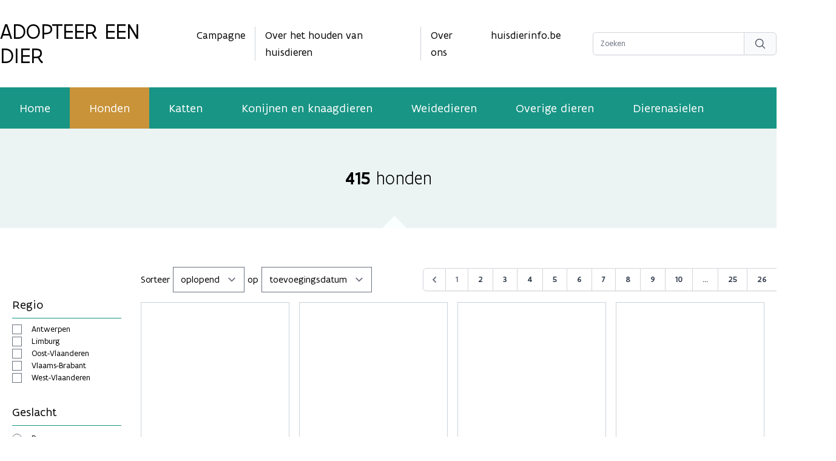

--- FILE ---
content_type: text/html; charset=utf-8
request_url: https://www.adopteereendier.be/honden?breed=pinscher%2Cpoedel%2Cbouviervlaamse-koehond%2Cmaltezer&page=1
body_size: 10202
content:
<!DOCTYPE html>
<html lang="nl">
    <head>
        <meta charset="utf-8">
        <meta name="viewport" content="width=device-width, initial-scale=1">

        <!-- Google Tag Manager -->
        <script>(function(w,d,s,l,i){w[l]=w[l]||[];w[l].push({'gtm.start':
            new Date().getTime(),event:'gtm.js'});var f=d.getElementsByTagName(s)[0],
        j=d.createElement(s),dl=l!='dataLayer'?'&l='+l:'';j.async=true;j.src=
        'https://www.googletagmanager.com/gtm.js?id='+i+dl;f.parentNode.insertBefore(j,f);
        })(window,document,'script','dataLayer','GTM-NP2X78R');</script>
        <!-- End Google Tag Manager -->

                    <meta name="robots" content="max-snippet:-1,max-image-preview:large,max-video-preview:-1">
<link rel="canonical" href="https://www.adopteereendier.be/honden">

<title>Honden - adopteereendier.be</title>
<meta property="og:title" content="Honden - adopteereendier.be">
<meta property="og:locale" content="nl">
<meta property="og:url" content="https://www.adopteereendier.be/honden">
<meta property="og:site_name" content="Adopteer een dier">
<meta property="og:type" content="website">
<meta name="twitter:card" content="summary">
<meta name="twitter:title" content="Honden - adopteereendier.be">

        
        <base href="https://www.adopteereendier.be">



        <link rel="stylesheet" href="/css/app.css">
        <script src="/js/app.js" defer></script>

        <link rel="stylesheet" href="assets/plugins/venobox/css/venobox.min.css" type="text/css" media="screen" />

        
        <!-- Livewire Styles --><style >[wire\:loading][wire\:loading], [wire\:loading\.delay][wire\:loading\.delay], [wire\:loading\.inline-block][wire\:loading\.inline-block], [wire\:loading\.inline][wire\:loading\.inline], [wire\:loading\.block][wire\:loading\.block], [wire\:loading\.flex][wire\:loading\.flex], [wire\:loading\.table][wire\:loading\.table], [wire\:loading\.grid][wire\:loading\.grid], [wire\:loading\.inline-flex][wire\:loading\.inline-flex] {display: none;}[wire\:loading\.delay\.none][wire\:loading\.delay\.none], [wire\:loading\.delay\.shortest][wire\:loading\.delay\.shortest], [wire\:loading\.delay\.shorter][wire\:loading\.delay\.shorter], [wire\:loading\.delay\.short][wire\:loading\.delay\.short], [wire\:loading\.delay\.default][wire\:loading\.delay\.default], [wire\:loading\.delay\.long][wire\:loading\.delay\.long], [wire\:loading\.delay\.longer][wire\:loading\.delay\.longer], [wire\:loading\.delay\.longest][wire\:loading\.delay\.longest] {display: none;}[wire\:offline][wire\:offline] {display: none;}[wire\:dirty]:not(textarea):not(input):not(select) {display: none;}:root {--livewire-progress-bar-color: #2299dd;}[x-cloak] {display: none !important;}[wire\:cloak] {display: none !important;}dialog#livewire-error::backdrop {background-color: rgba(0, 0, 0, .6);}</style>
    </head>
    <body class="font-flanders text-base flex flex-col min-h-screen" x-data="{ isSideMenuOpen: false }" x-on:contactsent.window="isSideMenuOpen = false">
        <!-- Google Tag Manager (noscript) -->
        <noscript><iframe src="https://www.googletagmanager.com/ns.html?id=GTM-NP2X78R"
            height="0" width="0" style="display:none;visibility:hidden"></iframe></noscript>
        <!-- End Google Tag Manager (noscript) -->

        <script src="https://prod.widgets.burgerprofiel.vlaanderen.be/api/v1/widget/6847b04e-8bd1-4ab5-bab1-486946f47515/embed"></script>
        <script src="https://prod.widgets.burgerprofiel.vlaanderen.be/api/v1/node_modules/@govflanders/vl-widget-polyfill/dist/index.js"></script>

                <header>
            <div class="container hidden xl:block">
                <div class="grid items-center grid-cols-4 gap-4 py-8">
                    <div>
                        <a href="https://www.adopteereendier.be">
                            <h1 class="text-4xl uppercase">Adopteer een dier</h1>
                        </a>
                    </div>
                    <div class="col-span-2">
                        <div class="flex flex-row justify-center text-lg">
                            <div class="pr-4 mr-4 border-r border-color5">
                                <a href="https://www.adopteereendier.be/campagne" class="transition duration-200 hover:text-color2">
                                    Campagne
                                </a>
                            </div>
                            <div class="pr-4 mr-4 border-r border-color5">
                                <a href="https://www.adopteereendier.be/over-houden-huisdieren" class="transition duration-200 hover:text-color2">
                                    Over het houden van huisdieren
                                </a>
                            </div>
                            <div class="pr-4 mr-4">
                                <a href="https://www.adopteereendier.be/over-ons" class="transition duration-200 hover:text-color2">
                                    Over ons
                                </a>
                            </div>
                            <div class="pr-4 mr-4">
                                <a href="https://www.huisdierinfo.be" target="_blank" class="transition duration-200 hover:text-color2">
                                    huisdierinfo.be
                                </a>
                            </div>


                        </div>
                    </div>
                    <div class="flex justify-end">
                        <form action="https://www.adopteereendier.be/zoeken" method="get">
                            <div class="flex rounded-md shadow-sm">
                                <input type="text" class="block w-[250px] border-gray-300 rounded-none rounded-l-md focus:border-indigo-500 focus:ring-indigo-500 sm:text-sm" name="search" placeholder="Zoeken">
                                <button type="submit" class="relative inline-flex items-center px-4 py-2 -ml-px space-x-2 text-sm font-medium text-gray-700 border border-gray-300 rounded-r-md bg-gray-50 hover:bg-gray-100 focus:border-indigo-500 focus:outline-none focus:ring-1 focus:ring-indigo-500">
                                  <!-- Heroicon name: mini/bars-arrow-up -->
                                  <svg xmlns="http://www.w3.org/2000/svg" fill="none" viewBox="0 0 24 24" stroke-width="1.5" stroke="currentColor" class="w-5 h-5">
                                    <path stroke-linecap="round" stroke-linejoin="round" d="M21 21l-5.197-5.197m0 0A7.5 7.5 0 105.196 5.196a7.5 7.5 0 0010.607 10.607z" />
                                  </svg>
                                </button>
                              </div>
                        </form>
                    </div>
                </div>
            </div>

            <nav class="hidden xl:block bg-color1">
                <div class="container flex text-xl text-white">
                    <a href="https://www.adopteereendier.be" class=" transition duration-200 hover:bg-white/20">
                        <div class="px-8 py-5">
                            Home
                        </div>
                    </a>
                                            <a href="https://www.adopteereendier.be/honden" class=" bg-color2">
                            <div class="px-8 py-5">
                                Honden
                            </div>
                        </a>
                    
                                            <a href="https://www.adopteereendier.be/katten" class=" transition duration-200 hover:bg-white/20">
                            <div class="px-8 py-5">
                                Katten
                            </div>
                        </a>
                    
                                            <a href="https://www.adopteereendier.be/konijnen-en-knaagdieren" class=" transition duration-200 hover:bg-white/20">
                            <div class="px-8 py-5">
                                Konijnen en knaagdieren
                            </div>
                        </a>
                    
                                            <a href="https://www.adopteereendier.be/weidedieren" class=" transition duration-200 hover:bg-white/20">
                            <div class="px-8 py-5">
                                Weidedieren
                            </div>
                        </a>
                    
                                            <a href="https://www.adopteereendier.be/overigedieren" class=" transition duration-200 hover:bg-white/20">
                            <div class="px-8 py-5">
                                Overige dieren
                            </div>
                        </a>
                    
                    <a href="https://www.adopteereendier.be/dierenasielen" class=" transition duration-200 hover:bg-white/20">
                        <div class="px-8 py-5">
                            Dierenasielen
                        </div>
                    </a>
                </div>
            </nav>

            <div class="xl:hidden bg-color1" x-data="{mobile: false}">
                <div class="grid items-center grid-cols-3 gap-2 p-5 text-white">
                    <div class="col-span-2 font-medium uppercase">
                        <a href="/">
                            Adopteer een dier
                        </a>
                    </div>
                    <div class="flex justify-end">
                        <button @click="mobile = !mobile">
                            <svg xmlns="http://www.w3.org/2000/svg" class="w-8 h-8" fill="none" viewBox="0 0 24 24" stroke="currentColor">
                                <path stroke-linecap="round" stroke-linejoin="round" stroke-width="2" d="M4 6h16M4 12h16M4 18h16" />
                            </svg>
                        </button>
                    </div>
                </div>

                <div class="pb-4 text-center text-white" x-cloak x-show="mobile">
                    <a class="block py-1" href="https://www.adopteereendier.be">
                        <div>
                            Home
                        </div>
                    </a>
                                            <a class="block py-1" href="https://www.adopteereendier.be/honden">
                            <div>
                                Honden
                            </div>
                        </a>
                    
                                            <a class="block py-1" href="https://www.adopteereendier.be/katten">
                            <div>
                                Katten
                            </div>
                        </a>
                    
                                            <a class="block py-1" href="https://www.adopteereendier.be/konijnen-en-knaagdieren">
                            <div>
                                Konijnen en knaagdieren
                            </div>
                        </a>
                    
                                            <a class="block py-1" href="https://www.adopteereendier.be/weidedieren">
                            <div>
                                Weidedieren
                            </div>
                        </a>
                    
                                            <a class="block py-1" href="https://www.adopteereendier.be/overigedieren">
                            <div>
                                Overige dieren
                            </div>
                        </a>
                    
                    <a class="block py-1" href="https://www.adopteereendier.be/dierenasielen">
                        <div>
                            Dierenasielen
                        </div>
                    </a>
                </div>

            </div>

        </header>

            <div wire:snapshot="{&quot;data&quot;:{&quot;type&quot;:&quot;honden&quot;,&quot;regios&quot;:[[&quot;Antwerpen&quot;,&quot;Limburg&quot;,&quot;Oost-Vlaanderen&quot;,&quot;Vlaams-Brabant&quot;,&quot;West-Vlaanderen&quot;],{&quot;s&quot;:&quot;arr&quot;}],&quot;breeds&quot;:[[&quot;Alaskan Malamute &quot;,&quot;American Pit Bull Terrier&quot;,&quot;American bully&quot;,&quot;Amerikaanse Akita &quot;,&quot;Amerikaanse Staffordshire Terrier&quot;,&quot;Anatolische Herdershond&quot;,&quot;Argentijnse Dog&quot;,&quot;Australian Stumpy Tail Cattle Dog&quot;,&quot;Australische Herdershond&quot;,&quot;Australische Veedrijvershond&quot;,&quot;Beagle&quot;,&quot;Beauceron&quot;,&quot;Border Collie&quot;,&quot;Bull Terrier&quot;,&quot;Bulldog&quot;,&quot;Canary Islands Mastiff&quot;,&quot;Cane Corso Italiano&quot;,&quot;Cavalier King Charles Spaniel&quot;,&quot;Chihuahua &quot;,&quot;Chineses Naakthond\/Kuifhond&quot;,&quot;Chow Chow&quot;,&quot;Dobermann&quot;,&quot;Duitse Herdershond&quot;,&quot;Dwergpinscher&quot;,&quot;Engelse Bulldog&quot;,&quot;Engelse Cocker Spaniel&quot;,&quot;Engelse Pointer&quot;,&quot;Fox Terrier&quot;,&quot;Franse Bulldog&quot;,&quot;Golden Retriever&quot;,&quot;Hollandse Herdershond&quot;,&quot;Jack Russell Terrier&quot;,&quot;Japanse Akita&quot;,&quot;Keeshond \/Duitse spits&quot;,&quot;Komondor&quot;,&quot;Kruising&quot;,&quot;Labrador Retriever&quot;,&quot;Maltezer&quot;,&quot;Mechelse Herder&quot;,&quot;Pekingees&quot;,&quot;Podengo Portugues&quot;,&quot;Poedel &quot;,&quot;Rottweiler&quot;,&quot;Shar Pei&quot;,&quot;Shiba&quot;,&quot;Shih Tzu&quot;,&quot;Siberische Husky&quot;,&quot;Spaanse Mastiff&quot;,&quot;Spaanse Waterhond &quot;,&quot;Spaanse Windhond &quot;,&quot;Staffordshire Bull Terrier&quot;,&quot;Teckel&quot;,&quot;Tsjechoslowaakse Wolfhond&quot;,&quot;Vizsla &quot;,&quot;Weimaraner&quot;,&quot;Yorkshire Terrier&quot;,&quot;Zwitserse Witte Herder&quot;],{&quot;s&quot;:&quot;arr&quot;}],&quot;dierType&quot;:&quot;hond&quot;,&quot;title&quot;:&quot;honden&quot;,&quot;filters&quot;:[{&quot;hond_kinderen_kleiner_dan_zes&quot;:&quot;0&quot;,&quot;hond_kinderen_kleiner_dan_veertien&quot;:&quot;0&quot;,&quot;hond_gecastreerd&quot;:&quot;1&quot;,&quot;hond_toegang_tot_tuin&quot;:&quot;1&quot;,&quot;hond_zindelijk&quot;:&quot;1&quot;,&quot;hond_kan_vervoerd_worden_in_auto&quot;:&quot;1&quot;,&quot;hond_kan_met_andere_honden&quot;:&quot;0&quot;,&quot;hond_kan_met_andere_katten&quot;:&quot;0&quot;,&quot;hond_kan_met_andere_diersoorten&quot;:&quot;0&quot;,&quot;hond_kan_alleen_thuisblijven&quot;:&quot;1&quot;,&quot;hond_basiscommandos&quot;:&quot;0&quot;,&quot;hond_ervaring_vereist&quot;:&quot;1&quot;,&quot;hond_formaat&quot;:&quot;middel&quot;},{&quot;s&quot;:&quot;arr&quot;}],&quot;filter_geslacht&quot;:&quot;alles&quot;,&quot;filter_ras&quot;:&quot;&quot;,&quot;filter_formaat&quot;:[[],{&quot;s&quot;:&quot;arr&quot;}],&quot;filter_regio&quot;:[[],{&quot;s&quot;:&quot;arr&quot;}],&quot;filter_tuin&quot;:[[],{&quot;s&quot;:&quot;arr&quot;}],&quot;filter_gedraganderedieren&quot;:[[],{&quot;s&quot;:&quot;arr&quot;}],&quot;filter_gedragkinderen&quot;:[[],{&quot;s&quot;:&quot;arr&quot;}],&quot;filter_eigenschappen&quot;:[[],{&quot;s&quot;:&quot;arr&quot;}],&quot;filter_minAge&quot;:0,&quot;minage&quot;:0,&quot;maxage&quot;:15,&quot;filter_maxAge&quot;:15,&quot;sortorder&quot;:&quot;desc&quot;,&quot;sorttype&quot;:&quot;toevoegingsdatum&quot;,&quot;pagefilters&quot;:null,&quot;total&quot;:415,&quot;url&quot;:&quot;https:\/\/www.adopteereendier.be\/honden?breed=pinscher%2Cpoedel%2Cbouviervlaamse-koehond%2Cmaltezer&amp;page=1&quot;,&quot;paginators&quot;:[{&quot;page&quot;:1},{&quot;s&quot;:&quot;arr&quot;}]},&quot;memo&quot;:{&quot;id&quot;:&quot;9vvO9LgwwYqlHkK6fzMW&quot;,&quot;name&quot;:&quot;doglisting&quot;,&quot;path&quot;:&quot;honden&quot;,&quot;method&quot;:&quot;GET&quot;,&quot;release&quot;:&quot;a-a-a&quot;,&quot;children&quot;:[],&quot;scripts&quot;:[],&quot;assets&quot;:[],&quot;errors&quot;:[],&quot;locale&quot;:&quot;nl&quot;},&quot;checksum&quot;:&quot;59e3ed7e1a799b8738234eb2c07560309823e5132d9e958c287ed8ad3260de92&quot;}" wire:effects="{&quot;url&quot;:{&quot;filter_geslacht&quot;:{&quot;as&quot;:&quot;geslacht&quot;,&quot;use&quot;:&quot;replace&quot;,&quot;alwaysShow&quot;:false,&quot;except&quot;:null},&quot;filter_ras&quot;:{&quot;as&quot;:&quot;ras&quot;,&quot;use&quot;:&quot;replace&quot;,&quot;alwaysShow&quot;:false,&quot;except&quot;:null},&quot;filter_minAge&quot;:{&quot;as&quot;:&quot;leeftijd_min&quot;,&quot;use&quot;:&quot;replace&quot;,&quot;alwaysShow&quot;:false,&quot;except&quot;:null},&quot;filter_maxAge&quot;:{&quot;as&quot;:&quot;leeftijd_max&quot;,&quot;use&quot;:&quot;replace&quot;,&quot;alwaysShow&quot;:false,&quot;except&quot;:null},&quot;paginators.page&quot;:{&quot;as&quot;:&quot;page&quot;,&quot;use&quot;:&quot;push&quot;,&quot;alwaysShow&quot;:false,&quot;except&quot;:null}}}" wire:id="9vvO9LgwwYqlHkK6fzMW">
    <div class="relative bg-color9">
        <div class="
            flex items-center justify-center py-16 text-3xl font-light
            after:absolute after:bottom-0 after:left-1/2 after:-ml-[10px] after:w-0 after:h-0 after:border-b-[20px] after:border-b-[#faffff] after:border-l-[20px] after:border-l-solid after:border-l-transparent after:border-r-[20px] after:border-r-solid after:border-r-transparent
        ">
            <span class="mr-2 font-medium">415</span> honden
        </div>
    </div>

    <div class="px-5 py-8 xl:py-16" x-data="{filters: true}">
        <button class="w-full py-2 mb-4 text-white xl:hidden bg-color2"  @click="filters = !filters">
            <div class="flex flex-row items-center justify-center">
                <div>
                    <svg xmlns="http://www.w3.org/2000/svg" fill="none" viewBox="0 0 24 24" stroke-width="1.5" stroke="currentColor" class="w-6 h-6 mr-4">
                        <path stroke-linecap="round" stroke-linejoin="round" d="M10.5 6h9.75M10.5 6a1.5 1.5 0 11-3 0m3 0a1.5 1.5 0 10-3 0M3.75 6H7.5m3 12h9.75m-9.75 0a1.5 1.5 0 01-3 0m3 0a1.5 1.5 0 00-3 0m-3.75 0H7.5m9-6h3.75m-3.75 0a1.5 1.5 0 01-3 0m3 0a1.5 1.5 0 00-3 0m-9.75 0h9.75" />
                    </svg>
                </div>
                <div>
                    Toon filters
                </div>
            </div>
        </button>
        <div class="grid grid-cols-1 xl:gap-8 xl:grid-cols-6">
            <div x-show="filters" class="hidden xl:block" :class="{ 'hidden': ! filters }">
                
                <h2 class="pb-2 mb-2 text-xl text-black border-b xl:mt-12 border-color1">Regio</h2>
                <div class="flex flex-col justify-center">
                    <!--[if BLOCK]><![endif]-->                        <!--[if BLOCK]><![endif]-->                            <div class="flex items-center">
                                <input type="checkbox" class="mr-4" wire:model.live="filter_regio" id="regioantwerpen" value="Antwerpen"><label for="regioantwerpen" class="text-sm">Antwerpen</label>
                            </div>
                        <!--[if ENDBLOCK]><![endif]-->                                            <!--[if BLOCK]><![endif]-->                            <div class="flex items-center">
                                <input type="checkbox" class="mr-4" wire:model.live="filter_regio" id="regiolimburg" value="Limburg"><label for="regiolimburg" class="text-sm">Limburg</label>
                            </div>
                        <!--[if ENDBLOCK]><![endif]-->                                            <!--[if BLOCK]><![endif]-->                            <div class="flex items-center">
                                <input type="checkbox" class="mr-4" wire:model.live="filter_regio" id="regiooost-vlaanderen" value="Oost-Vlaanderen"><label for="regiooost-vlaanderen" class="text-sm">Oost-Vlaanderen</label>
                            </div>
                        <!--[if ENDBLOCK]><![endif]-->                                            <!--[if BLOCK]><![endif]-->                            <div class="flex items-center">
                                <input type="checkbox" class="mr-4" wire:model.live="filter_regio" id="regiovlaams-brabant" value="Vlaams-Brabant"><label for="regiovlaams-brabant" class="text-sm">Vlaams-Brabant</label>
                            </div>
                        <!--[if ENDBLOCK]><![endif]-->                                            <!--[if BLOCK]><![endif]-->                            <div class="flex items-center">
                                <input type="checkbox" class="mr-4" wire:model.live="filter_regio" id="regiowest-vlaanderen" value="West-Vlaanderen"><label for="regiowest-vlaanderen" class="text-sm">West-Vlaanderen</label>
                            </div>
                        <!--[if ENDBLOCK]><![endif]-->                    <!--[if ENDBLOCK]><![endif]-->                </div>

                <h2 class="pb-2 mt-8 mb-2 text-xl text-black border-b border-color1">Geslacht</h2>
                <div class="flex flex-col justify-center">
                    <div>
                        <input type="radio" class="mr-4" wire:model.live="filter_geslacht" id="geslachtreu" value="M"><label for="geslachtreu" class="text-sm">Reu</label>
                    </div>
                    <div>
                        <input type="radio" class="mr-4" wire:model.live="filter_geslacht" id="geslachtteef" value="F"><label for="geslachtteef" class="text-sm">Teef</label>
                    </div>
                    <div>
                        <input type="radio" class="mr-4" wire:model.live="filter_geslacht" id="geslacht" value="alles"><label for="geslacht" class="text-sm">Alles</label>
                    </div>
                </div>

                <h2 class="pb-2 mt-8 mb-2 text-xl text-black border-b border-color1">Leeftijd (in jaren)</h2>
                <!-- component -->

                <div class="flex items-center justify-center">
                    <div class="relative w-full max-w-xl">
                        <div class="flex items-center justify-between pt-5">
                            <div>
                                Van
                                <select wire:model.live="filter_minAge" class="w-24 px-3 py-2 text-center border border-gray-200 rounded">
                                    <!--[if BLOCK]><![endif]-->                                        <option value="0">0</option>
                                                                            <option value="1">1</option>
                                                                            <option value="2">2</option>
                                                                            <option value="3">3</option>
                                                                            <option value="4">4</option>
                                                                            <option value="5">5</option>
                                                                            <option value="6">6</option>
                                                                            <option value="7">7</option>
                                                                            <option value="8">8</option>
                                                                            <option value="9">9</option>
                                                                            <option value="10">10</option>
                                                                            <option value="11">11</option>
                                                                            <option value="12">12</option>
                                                                            <option value="13">13</option>
                                                                            <option value="14">14</option>
                                                                            <option value="15">15</option>
                                    <!--[if ENDBLOCK]><![endif]-->                                </select>
                            </div>
                            <div>
                                Tot
                                <select wire:model.live="filter_maxAge" class="w-24 px-3 py-2 text-center border border-gray-200 rounded">
                                    <!--[if BLOCK]><![endif]-->                                        <option value="1">1</option>
                                                                            <option value="2">2</option>
                                                                            <option value="3">3</option>
                                                                            <option value="4">4</option>
                                                                            <option value="5">5</option>
                                                                            <option value="6">6</option>
                                                                            <option value="7">7</option>
                                                                            <option value="8">8</option>
                                                                            <option value="9">9</option>
                                                                            <option value="10">10</option>
                                                                            <option value="11">11</option>
                                                                            <option value="12">12</option>
                                                                            <option value="13">13</option>
                                                                            <option value="14">14</option>
                                                                            <option value="15">15</option>
                                    <!--[if ENDBLOCK]><![endif]-->                                </select>
                            </div>
                        </div>
                    </div>
                </div>

                <h2 class="pb-2 mt-12 mb-2 text-xl text-black border-b border-color1">Heeft toegang nodig tot een tuin</h2>
                <div class="flex flex-col justify-center">
                    <div class="flex flex-col justify-center">
                        <div>
                            <input type="checkbox" class="mr-4" wire:model.live="filter_tuin" value="ja" id="tuinja"><label for="tuinja" class="text-sm">Ja</label>
                        </div>
                        <div>
                            <input type="checkbox" class="mr-4" wire:model.live="filter_tuin" value="neen" id="tuinneen"><label for="tuinneen" class="text-sm">Neen</label>
                        </div>
                        <div>
                            <input type="checkbox" class="mr-4" wire:model.live="filter_tuin" value="onbekend" id="tuinonbekend"><label for="tuinonbekend" class="text-sm">Onbekend</label>
                        </div>
                    </div>
                </div>

                <h2 class="pb-2 mt-12 mb-2 text-xl text-black border-b border-color1">Gedrag t.o.v. andere dieren</h2>
                <div class="flex flex-col justify-center">
                    <div class="flex flex-col justify-center">
                        <div>
                            <input type="checkbox" class="mr-4" wire:model.live="filter_gedraganderedieren" value="andere_honden" id="anderehonden"><label for="anderehonden" class="text-sm">Kan omgaan met andere honden</label>
                        </div>
                        <div>
                            <input type="checkbox" class="mr-4" wire:model.live="filter_gedraganderedieren" value="andere_katten" id="anderekatten"><label for="anderekatten" class="text-sm">Kan omgaan met katten</label>
                        </div>
                        <div>
                            <input type="checkbox" class="mr-4" wire:model.live="filter_gedraganderedieren" value="andere_dieren" id="anderedieren"><label for="anderedieren" class="text-sm">Kan omgaan met andere diersoorten (kip, konijn, ...)</label>
                        </div>
                    </div>
                </div>

                <h2 class="pb-2 mt-12 mb-2 text-xl text-black border-b border-color1">Kan omgaan met kinderen</h2>
                <div class="flex flex-col justify-center">
                    <div class="flex flex-col justify-center">
                        <div>
                            <input type="checkbox" class="mr-4" wire:model.live="filter_gedragkinderen" value="6" id="kinderen6"><label for="kinderen6" class="text-sm">Ja, jonger dan 6 jaar</label>
                        </div>
                        <div>
                            <input type="checkbox" class="mr-4" wire:model.live="filter_gedragkinderen" value="14" id="kinderen14"><label for="kinderen14" class="text-sm">Ja, tussen 6 en 14 jaar</label>
                        </div>
                    </div>
                </div>

                <h2 class="pb-2 mt-12 mb-2 text-xl text-black border-b border-color1">Formaat</h2>
                <div class="flex flex-col justify-center">
                    <div>
                        <input type="checkbox" class="mr-4" wire:model.live="filter_formaat" value="mini" id="mini"><label for="mini" class="text-sm">Zeer klein (< 5kg)</label>
                    </div>
                    <div>
                        <input type="checkbox" class="mr-4" wire:model.live="filter_formaat" value="klein" id="klein"><label for="klein" class="text-sm">Klein (5 - 10kg)</label>
                    </div>
                    <div>
                        <input type="checkbox" class="mr-4" wire:model.live="filter_formaat" value="middel" id="middel"><label for="middel" class="text-sm">Middel (10 - 20kg)</label>
                    </div>
                    <div>
                        <input type="checkbox" class="mr-4" wire:model.live="filter_formaat" value="groot" id="groot"><label for="groot" class="text-sm">Groot (20 - 35kg)</label>
                    </div>
                    <div>
                        <input type="checkbox" class="mr-4" wire:model.live="filter_formaat" value="extra_groot" id="extra_groot"><label for="extra_groot" class="text-sm">Extra groot (> 35kg)</label>
                    </div>
                </div>

                <h2 class="pb-2 mt-12 mb-2 text-xl text-black border-b border-color1">Ras</h2>
                <div class="flex flex-col justify-center">
                    <select wire:model.live="filter_ras" id="filter_ras">
                        <option value=""></option>
                        <!--[if BLOCK]><![endif]-->                            <option value="alaskan-malamute">Alaskan Malamute </option>
                                                    <option value="american-pit-bull-terrier">American Pit Bull Terrier</option>
                                                    <option value="american-bully">American bully</option>
                                                    <option value="amerikaanse-akita">Amerikaanse Akita </option>
                                                    <option value="amerikaanse-staffordshire-terrier">Amerikaanse Staffordshire Terrier</option>
                                                    <option value="anatolische-herdershond">Anatolische Herdershond</option>
                                                    <option value="argentijnse-dog">Argentijnse Dog</option>
                                                    <option value="australian-stumpy-tail-cattle-dog">Australian Stumpy Tail Cattle Dog</option>
                                                    <option value="australische-herdershond">Australische Herdershond</option>
                                                    <option value="australische-veedrijvershond">Australische Veedrijvershond</option>
                                                    <option value="beagle">Beagle</option>
                                                    <option value="beauceron">Beauceron</option>
                                                    <option value="border-collie">Border Collie</option>
                                                    <option value="bull-terrier">Bull Terrier</option>
                                                    <option value="bulldog">Bulldog</option>
                                                    <option value="canary-islands-mastiff">Canary Islands Mastiff</option>
                                                    <option value="cane-corso-italiano">Cane Corso Italiano</option>
                                                    <option value="cavalier-king-charles-spaniel">Cavalier King Charles Spaniel</option>
                                                    <option value="chihuahua">Chihuahua </option>
                                                    <option value="chineses-naakthondkuifhond">Chineses Naakthond/Kuifhond</option>
                                                    <option value="chow-chow">Chow Chow</option>
                                                    <option value="dobermann">Dobermann</option>
                                                    <option value="duitse-herdershond">Duitse Herdershond</option>
                                                    <option value="dwergpinscher">Dwergpinscher</option>
                                                    <option value="engelse-bulldog">Engelse Bulldog</option>
                                                    <option value="engelse-cocker-spaniel">Engelse Cocker Spaniel</option>
                                                    <option value="engelse-pointer">Engelse Pointer</option>
                                                    <option value="fox-terrier">Fox Terrier</option>
                                                    <option value="franse-bulldog">Franse Bulldog</option>
                                                    <option value="golden-retriever">Golden Retriever</option>
                                                    <option value="hollandse-herdershond">Hollandse Herdershond</option>
                                                    <option value="jack-russell-terrier">Jack Russell Terrier</option>
                                                    <option value="japanse-akita">Japanse Akita</option>
                                                    <option value="keeshond-duitse-spits">Keeshond /Duitse spits</option>
                                                    <option value="komondor">Komondor</option>
                                                    <option value="kruising">Kruising</option>
                                                    <option value="labrador-retriever">Labrador Retriever</option>
                                                    <option value="maltezer">Maltezer</option>
                                                    <option value="mechelse-herder">Mechelse Herder</option>
                                                    <option value="pekingees">Pekingees</option>
                                                    <option value="podengo-portugues">Podengo Portugues</option>
                                                    <option value="poedel">Poedel </option>
                                                    <option value="rottweiler">Rottweiler</option>
                                                    <option value="shar-pei">Shar Pei</option>
                                                    <option value="shiba">Shiba</option>
                                                    <option value="shih-tzu">Shih Tzu</option>
                                                    <option value="siberische-husky">Siberische Husky</option>
                                                    <option value="spaanse-mastiff">Spaanse Mastiff</option>
                                                    <option value="spaanse-waterhond">Spaanse Waterhond </option>
                                                    <option value="spaanse-windhond">Spaanse Windhond </option>
                                                    <option value="staffordshire-bull-terrier">Staffordshire Bull Terrier</option>
                                                    <option value="teckel">Teckel</option>
                                                    <option value="tsjechoslowaakse-wolfhond">Tsjechoslowaakse Wolfhond</option>
                                                    <option value="vizsla">Vizsla </option>
                                                    <option value="weimaraner">Weimaraner</option>
                                                    <option value="yorkshire-terrier">Yorkshire Terrier</option>
                                                    <option value="zwitserse-witte-herder">Zwitserse Witte Herder</option>
                        <!--[if ENDBLOCK]><![endif]-->                    </select>
                </div>

                <h2 class="pb-2 mt-12 mb-2 text-xl text-black border-b border-color1">Eigenschappen</h2>
                <div class="flex flex-col justify-center">
                    <div>
                        <input type="checkbox" class="mr-4" wire:model.live="filter_eigenschappen" value="hond_gecastreerd" id="hond_gecastreerd"><label for="hond_gecastreerd" class="text-sm">Gecastreerd / Gesteriliseerd</label>
                    </div>
                    <div>
                        <input type="checkbox" class="mr-4" wire:model.live="filter_eigenschappen" value="hond_zindelijk" id="hond_zindelijk"><label for="hond_zindelijk" class="text-sm">Is zindelijk</label>
                    </div>
                    <div>
                        <input type="checkbox" class="mr-4" wire:model.live="filter_eigenschappen" value="hond_kan_vervoerd_worden_in_auto" id="hond_kan_vervoerd_worden_in_auto"><label for="hond_kan_vervoerd_worden_in_auto" class="text-sm">Kan vervoerd worden in auto</label>
                    </div>
                    <div>
                        <input type="checkbox" class="mr-4" wire:model.live="filter_eigenschappen" value="hond_kan_alleen_thuisblijven" id="hond_kan_alleen_thuisblijven"><label for="hond_kan_alleen_thuisblijven" class="text-sm">Kan alleen thuis blijven</label>
                    </div>
                    <div>
                        <input type="checkbox" class="mr-4" wire:model.live="filter_eigenschappen" value="hond_basiscommandos" id="hond_basiscommandos"><label for="hond_basiscommandos" class="text-sm">Kent basiscommando's</label>
                    </div>
                    <div>
                        <input type="checkbox" class="mr-4" wire:model.live="filter_eigenschappen" value="hond_ervaring_vereist" id="hond_ervaring_vereist"><label for="hond_ervaring_vereist" class="text-sm">Ervaring vereist</label>
                    </div>
                </div>

            </div>
            <div class="col-span-5">
                <div class="grid grid-cols-6 gap-4">
                    <div class="col-span-3 mb-4">
                        Sorteer
                        <select wire:model.live="sortorder">
                            <option value="asc">oplopend</option>
                            <option value="desc">aflopend</option>
                        </select>
                        op
                        <select wire:model.live="sorttype">
                            <option value="toevoegingsdatum">toevoegingsdatum</option>
                            <option value="leeftijd">leeftijd</option>
                            <option value="ras">ras</option>
                            <option value="asiel">asiel</option>
                        </select>
                    </div>
                    <div class="flex justify-end col-span-3 mb-4">
                        <!--[if BLOCK]><![endif]-->    <nav role="navigation" aria-label="Pagination Navigation" class="flex items-center justify-center w-full">
        <div class="flex justify-between flex-1 sm:hidden">
            <!--[if BLOCK]><![endif]-->                <span class="relative inline-flex items-center px-4 py-2 text-sm font-medium leading-5 text-gray-500 bg-white border border-gray-300 rounded-md cursor-default">
                    Vorige
                </span>
            <!--[if ENDBLOCK]><![endif]-->
            <!--[if BLOCK]><![endif]-->                <button wire:click="nextPage" wire:loading.attr="disabled" class="relative inline-flex items-center px-4 py-2 ml-3 text-sm font-medium leading-5 text-gray-700 transition duration-150 ease-in-out bg-white border border-gray-300 rounded-md hover:text-gray-500 focus:outline-none focus:shadow-outline-blue focus:border-blue-300 active:bg-gray-100 active:text-gray-700">
                    Volgende
                </button>
            <!--[if ENDBLOCK]><![endif]-->        </div>

        <div class="hidden mx-auto sm:flex-1 sm:flex sm:items-center sm:justify-end">
            <div>
                <span class="relative z-0 inline-flex shadow-sm">
                    
                    <!--[if BLOCK]><![endif]-->                        <span aria-disabled="true" aria-label="Vorige">
                            <span class="relative inline-flex items-center px-2 py-2 text-sm font-medium leading-5 text-gray-500 bg-white border border-gray-300 cursor-default rounded-l-md" aria-hidden="true">
                                <svg class="w-5 h-5" fill="currentColor" viewBox="0 0 20 20">
                                    <path fill-rule="evenodd" d="M12.707 5.293a1 1 0 010 1.414L9.414 10l3.293 3.293a1 1 0 01-1.414 1.414l-4-4a1 1 0 010-1.414l4-4a1 1 0 011.414 0z" clip-rule="evenodd" />
                                </svg>
                            </span>
                        </span>
                    <!--[if ENDBLOCK]><![endif]-->
                    
                    <!--[if BLOCK]><![endif]-->                        
                        <!--[if BLOCK]><![endif]--><!--[if ENDBLOCK]><![endif]-->
                        
                        <!--[if BLOCK]><![endif]-->                            <!--[if BLOCK]><![endif]-->                                <!--[if BLOCK]><![endif]-->                                    <span aria-current="page">
                                        <span class="relative inline-flex items-center px-4 py-2 -ml-px text-sm font-medium leading-5 text-gray-500 bg-white border border-gray-300 cursor-default">1</span>
                                    </span>
                                <!--[if ENDBLOCK]><![endif]-->                                                            <!--[if BLOCK]><![endif]-->                                    <button wire:click="gotoPage(2)" wire:loading.attr="disabled" class="relative inline-flex items-center px-4 py-2 -ml-px text-sm font-medium leading-5 text-gray-700 transition duration-150 ease-in-out bg-white border border-gray-300 hover:text-gray-500 focus:z-10 focus:outline-none focus:border-blue-300 focus:shadow-outline-blue active:bg-gray-100 active:text-gray-700" aria-label="Go to page 2">
                                        2
                                    </button>
                                <!--[if ENDBLOCK]><![endif]-->                                                            <!--[if BLOCK]><![endif]-->                                    <button wire:click="gotoPage(3)" wire:loading.attr="disabled" class="relative inline-flex items-center px-4 py-2 -ml-px text-sm font-medium leading-5 text-gray-700 transition duration-150 ease-in-out bg-white border border-gray-300 hover:text-gray-500 focus:z-10 focus:outline-none focus:border-blue-300 focus:shadow-outline-blue active:bg-gray-100 active:text-gray-700" aria-label="Go to page 3">
                                        3
                                    </button>
                                <!--[if ENDBLOCK]><![endif]-->                                                            <!--[if BLOCK]><![endif]-->                                    <button wire:click="gotoPage(4)" wire:loading.attr="disabled" class="relative inline-flex items-center px-4 py-2 -ml-px text-sm font-medium leading-5 text-gray-700 transition duration-150 ease-in-out bg-white border border-gray-300 hover:text-gray-500 focus:z-10 focus:outline-none focus:border-blue-300 focus:shadow-outline-blue active:bg-gray-100 active:text-gray-700" aria-label="Go to page 4">
                                        4
                                    </button>
                                <!--[if ENDBLOCK]><![endif]-->                                                            <!--[if BLOCK]><![endif]-->                                    <button wire:click="gotoPage(5)" wire:loading.attr="disabled" class="relative inline-flex items-center px-4 py-2 -ml-px text-sm font-medium leading-5 text-gray-700 transition duration-150 ease-in-out bg-white border border-gray-300 hover:text-gray-500 focus:z-10 focus:outline-none focus:border-blue-300 focus:shadow-outline-blue active:bg-gray-100 active:text-gray-700" aria-label="Go to page 5">
                                        5
                                    </button>
                                <!--[if ENDBLOCK]><![endif]-->                                                            <!--[if BLOCK]><![endif]-->                                    <button wire:click="gotoPage(6)" wire:loading.attr="disabled" class="relative inline-flex items-center px-4 py-2 -ml-px text-sm font-medium leading-5 text-gray-700 transition duration-150 ease-in-out bg-white border border-gray-300 hover:text-gray-500 focus:z-10 focus:outline-none focus:border-blue-300 focus:shadow-outline-blue active:bg-gray-100 active:text-gray-700" aria-label="Go to page 6">
                                        6
                                    </button>
                                <!--[if ENDBLOCK]><![endif]-->                                                            <!--[if BLOCK]><![endif]-->                                    <button wire:click="gotoPage(7)" wire:loading.attr="disabled" class="relative inline-flex items-center px-4 py-2 -ml-px text-sm font-medium leading-5 text-gray-700 transition duration-150 ease-in-out bg-white border border-gray-300 hover:text-gray-500 focus:z-10 focus:outline-none focus:border-blue-300 focus:shadow-outline-blue active:bg-gray-100 active:text-gray-700" aria-label="Go to page 7">
                                        7
                                    </button>
                                <!--[if ENDBLOCK]><![endif]-->                                                            <!--[if BLOCK]><![endif]-->                                    <button wire:click="gotoPage(8)" wire:loading.attr="disabled" class="relative inline-flex items-center px-4 py-2 -ml-px text-sm font-medium leading-5 text-gray-700 transition duration-150 ease-in-out bg-white border border-gray-300 hover:text-gray-500 focus:z-10 focus:outline-none focus:border-blue-300 focus:shadow-outline-blue active:bg-gray-100 active:text-gray-700" aria-label="Go to page 8">
                                        8
                                    </button>
                                <!--[if ENDBLOCK]><![endif]-->                                                            <!--[if BLOCK]><![endif]-->                                    <button wire:click="gotoPage(9)" wire:loading.attr="disabled" class="relative inline-flex items-center px-4 py-2 -ml-px text-sm font-medium leading-5 text-gray-700 transition duration-150 ease-in-out bg-white border border-gray-300 hover:text-gray-500 focus:z-10 focus:outline-none focus:border-blue-300 focus:shadow-outline-blue active:bg-gray-100 active:text-gray-700" aria-label="Go to page 9">
                                        9
                                    </button>
                                <!--[if ENDBLOCK]><![endif]-->                                                            <!--[if BLOCK]><![endif]-->                                    <button wire:click="gotoPage(10)" wire:loading.attr="disabled" class="relative inline-flex items-center px-4 py-2 -ml-px text-sm font-medium leading-5 text-gray-700 transition duration-150 ease-in-out bg-white border border-gray-300 hover:text-gray-500 focus:z-10 focus:outline-none focus:border-blue-300 focus:shadow-outline-blue active:bg-gray-100 active:text-gray-700" aria-label="Go to page 10">
                                        10
                                    </button>
                                <!--[if ENDBLOCK]><![endif]-->                            <!--[if ENDBLOCK]><![endif]-->                        <!--[if ENDBLOCK]><![endif]-->                                            
                        <!--[if BLOCK]><![endif]-->                            <span aria-disabled="true">
                                <span class="relative inline-flex items-center px-4 py-2 -ml-px text-sm font-medium leading-5 text-gray-700 bg-white border border-gray-300 cursor-default">...</span>
                            </span>
                        <!--[if ENDBLOCK]><![endif]-->
                        
                        <!--[if BLOCK]><![endif]--><!--[if ENDBLOCK]><![endif]-->                                            
                        <!--[if BLOCK]><![endif]--><!--[if ENDBLOCK]><![endif]-->
                        
                        <!--[if BLOCK]><![endif]-->                            <!--[if BLOCK]><![endif]-->                                <!--[if BLOCK]><![endif]-->                                    <button wire:click="gotoPage(25)" wire:loading.attr="disabled" class="relative inline-flex items-center px-4 py-2 -ml-px text-sm font-medium leading-5 text-gray-700 transition duration-150 ease-in-out bg-white border border-gray-300 hover:text-gray-500 focus:z-10 focus:outline-none focus:border-blue-300 focus:shadow-outline-blue active:bg-gray-100 active:text-gray-700" aria-label="Go to page 25">
                                        25
                                    </button>
                                <!--[if ENDBLOCK]><![endif]-->                                                            <!--[if BLOCK]><![endif]-->                                    <button wire:click="gotoPage(26)" wire:loading.attr="disabled" class="relative inline-flex items-center px-4 py-2 -ml-px text-sm font-medium leading-5 text-gray-700 transition duration-150 ease-in-out bg-white border border-gray-300 hover:text-gray-500 focus:z-10 focus:outline-none focus:border-blue-300 focus:shadow-outline-blue active:bg-gray-100 active:text-gray-700" aria-label="Go to page 26">
                                        26
                                    </button>
                                <!--[if ENDBLOCK]><![endif]-->                            <!--[if ENDBLOCK]><![endif]-->                        <!--[if ENDBLOCK]><![endif]-->                    <!--[if ENDBLOCK]><![endif]-->
                    
                    <!--[if BLOCK]><![endif]-->                        <button wire:click="nextPage" wire:loading.attr="disabled" rel="next" class="relative inline-flex items-center px-2 py-2 -ml-px text-sm font-medium leading-5 text-gray-500 transition duration-150 ease-in-out bg-white border border-gray-300 rounded-r-md hover:text-gray-400 focus:z-10 focus:outline-none focus:border-blue-300 focus:shadow-outline-blue active:bg-gray-100 active:text-gray-500" aria-label="Volgende">
                            <svg class="w-5 h-5" fill="currentColor" viewBox="0 0 20 20">
                                <path fill-rule="evenodd" d="M7.293 14.707a1 1 0 010-1.414L10.586 10 7.293 6.707a1 1 0 011.414-1.414l4 4a1 1 0 010 1.414l-4 4a1 1 0 01-1.414 0z" clip-rule="evenodd" />
                            </svg>
                        </button>
                    <!--[if ENDBLOCK]><![endif]-->                </span>
            </div>
        </div>
    </nav>
<!--[if ENDBLOCK]><![endif]-->
                    </div>
                </div>
                <div class="grid grid-cols-1 gap-4 md:grid-cols-2 xl:grid-cols-4">
                    <!--[if BLOCK]><![endif]-->                        <!--[if BLOCK]><![endif]-->                            <a href="https://www.adopteereendier.be/honden/125709/ragnar">
    <div class="flex flex-col border border-color5">
        <div class="w-full pb-[100%] bg-cover bg-center" style="background-image: url('https://media.animalshelter.be/252730/vzw-dierenvrienden-st-truiden-ragnar-242903-main.jpeg');"></div>

        <div class="p-3">
            <h4 class="text-2xl font-medium text-color1">Ragnar</h4>
            <p class="pb-2 font-medium">Anatolische Herdershond</p>
            <p class="pb-2 text-sm">
                Reu
                <!--[if BLOCK]><![endif]-->                    - 3 jaar en 9 maand
                <!--[if ENDBLOCK]><![endif]-->            </p>
            <p class="h-20 text-sm">Interesse in RAGNAR? Bekijk dan zeker de volgende pagina en klik door naar onze vragenlijst. Enkel op deze manier komt uw aanvraag bij ons terecht!...</p>
        </div>
        <div class="px-3 py-6 border-t bg-color8 border-color5">
            <div class="flex flex-row items-center">
                <div class="w-1/12">
                    <svg xmlns="http://www.w3.org/2000/svg" class="w-6 h-6" fill="none" viewBox="0 0 24 24" stroke="currentColor">
                        <path stroke-linecap="round" stroke-linejoin="round" stroke-width="2" d="M17.657 16.657L13.414 20.9a1.998 1.998 0 01-2.827 0l-4.244-4.243a8 8 0 1111.314 0z" />
                        <path stroke-linecap="round" stroke-linejoin="round" stroke-width="2" d="M15 11a3 3 0 11-6 0 3 3 0 016 0z" />
                    </svg>
                </div>
                <!--[if BLOCK]><![endif]-->                <div class="w-10/12 ml-4 text-sm">
                    <p class="flex items-center h-10 font-bold">Vzw Dierenvrienden St-Truiden</p>
                    <p>SINT-TRUIDEN</p>
                </div>
                <!--[if ENDBLOCK]><![endif]-->                <div class="w-1/12">
                    <svg xmlns="http://www.w3.org/2000/svg" class="w-6 h-6" fill="none" viewBox="0 0 24 24" stroke="currentColor">
                        <path stroke-linecap="round" stroke-linejoin="round" stroke-width="2" d="M14 5l7 7m0 0l-7 7m7-7H3" />
                    </svg>
                </div>
            </div>
        </div>
    </div>
</a>                            
                                                    <a href="https://www.adopteereendier.be/honden/125704/stitch">
    <div class="flex flex-col border border-color5">
        <div class="w-full pb-[100%] bg-cover bg-center" style="background-image: url('https://media.animalshelter.be/252727/sint-hubertus-vzw-stitch-236471-main.jpg');"></div>

        <div class="p-3">
            <h4 class="text-2xl font-medium text-color1">Stitch</h4>
            <p class="pb-2 font-medium">Maltezer</p>
            <p class="pb-2 text-sm">
                Reu
                <!--[if BLOCK]><![endif]-->                    - 2 jaar en 3 maand
                <!--[if ENDBLOCK]><![endif]-->            </p>
            <p class="h-20 text-sm">Stitch is een prachtig maltezertje van 2 jaar oud. Hij kwam bij ons terecht vanwege een verplichte afstand van de huisbaas. Stitch kwam dan ook...</p>
        </div>
        <div class="px-3 py-6 border-t bg-color8 border-color5">
            <div class="flex flex-row items-center">
                <div class="w-1/12">
                    <svg xmlns="http://www.w3.org/2000/svg" class="w-6 h-6" fill="none" viewBox="0 0 24 24" stroke="currentColor">
                        <path stroke-linecap="round" stroke-linejoin="round" stroke-width="2" d="M17.657 16.657L13.414 20.9a1.998 1.998 0 01-2.827 0l-4.244-4.243a8 8 0 1111.314 0z" />
                        <path stroke-linecap="round" stroke-linejoin="round" stroke-width="2" d="M15 11a3 3 0 11-6 0 3 3 0 016 0z" />
                    </svg>
                </div>
                <!--[if BLOCK]><![endif]-->                <div class="w-10/12 ml-4 text-sm">
                    <p class="flex items-center h-10 font-bold">Sint-Hubertus vzw</p>
                    <p>AALST</p>
                </div>
                <!--[if ENDBLOCK]><![endif]-->                <div class="w-1/12">
                    <svg xmlns="http://www.w3.org/2000/svg" class="w-6 h-6" fill="none" viewBox="0 0 24 24" stroke="currentColor">
                        <path stroke-linecap="round" stroke-linejoin="round" stroke-width="2" d="M14 5l7 7m0 0l-7 7m7-7H3" />
                    </svg>
                </div>
            </div>
        </div>
    </div>
</a>                            
                                                    <a href="https://www.adopteereendier.be/honden/125686/billy">
    <div class="flex flex-col border border-color5">
        <div class="w-full pb-[100%] bg-cover bg-center" style="background-image: url('https://media.animalshelter.be/251872/dierenasiel-ieper-vzw-billy-238796-main.jpg');"></div>

        <div class="p-3">
            <h4 class="text-2xl font-medium text-color1">Billy</h4>
            <p class="pb-2 font-medium">Engelse Bulldog</p>
            <p class="pb-2 text-sm">
                Reu
                <!--[if BLOCK]><![endif]-->                    - 5 jaar en 11 maand
                <!--[if ENDBLOCK]><![endif]-->            </p>
            <p class="h-20 text-sm">Dit is Billy, een ongecastreerd Engelse bulldog reutje van bijna 6&nbsp;jaar. Hij&nbsp;kwam in een erg erbarmelijke staat het asiel binnen. Zo was hij&nbsp;extreem ondervoed en...</p>
        </div>
        <div class="px-3 py-6 border-t bg-color8 border-color5">
            <div class="flex flex-row items-center">
                <div class="w-1/12">
                    <svg xmlns="http://www.w3.org/2000/svg" class="w-6 h-6" fill="none" viewBox="0 0 24 24" stroke="currentColor">
                        <path stroke-linecap="round" stroke-linejoin="round" stroke-width="2" d="M17.657 16.657L13.414 20.9a1.998 1.998 0 01-2.827 0l-4.244-4.243a8 8 0 1111.314 0z" />
                        <path stroke-linecap="round" stroke-linejoin="round" stroke-width="2" d="M15 11a3 3 0 11-6 0 3 3 0 016 0z" />
                    </svg>
                </div>
                <!--[if BLOCK]><![endif]-->                <div class="w-10/12 ml-4 text-sm">
                    <p class="flex items-center h-10 font-bold">Dierenasiel Ieper vzw</p>
                    <p>IEPER</p>
                </div>
                <!--[if ENDBLOCK]><![endif]-->                <div class="w-1/12">
                    <svg xmlns="http://www.w3.org/2000/svg" class="w-6 h-6" fill="none" viewBox="0 0 24 24" stroke="currentColor">
                        <path stroke-linecap="round" stroke-linejoin="round" stroke-width="2" d="M14 5l7 7m0 0l-7 7m7-7H3" />
                    </svg>
                </div>
            </div>
        </div>
    </div>
</a>                            
                                                    <a href="https://www.adopteereendier.be/honden/125685/bas">
    <div class="flex flex-col border border-color5">
        <div class="w-full pb-[100%] bg-cover bg-center" style="background-image: url('https://media.animalshelter.be/251165/vzw-liefde-voor-pootjes-bas-242046-main.jpeg');"></div>

        <div class="p-3">
            <h4 class="text-2xl font-medium text-color1">Bas</h4>
            <p class="pb-2 font-medium">Cavalier King Charles Spaniel</p>
            <p class="pb-2 text-sm">
                Reu
                <!--[if BLOCK]><![endif]-->                    - 5 jaar en 0 maand
                <!--[if ENDBLOCK]><![endif]-->            </p>
            <p class="h-20 text-sm">https://www.facebook.com/groups/vzwliefdevoorpootjes/?ref=share_group_link

&nbsp;

~Bas ter adoptie~

Bas is een cavalier king charles, net 5 jaar jong.

&nbsp;

Hij is een gepensioneerde dekreu.

&nbsp;

Hij werd grondig...</p>
        </div>
        <div class="px-3 py-6 border-t bg-color8 border-color5">
            <div class="flex flex-row items-center">
                <div class="w-1/12">
                    <svg xmlns="http://www.w3.org/2000/svg" class="w-6 h-6" fill="none" viewBox="0 0 24 24" stroke="currentColor">
                        <path stroke-linecap="round" stroke-linejoin="round" stroke-width="2" d="M17.657 16.657L13.414 20.9a1.998 1.998 0 01-2.827 0l-4.244-4.243a8 8 0 1111.314 0z" />
                        <path stroke-linecap="round" stroke-linejoin="round" stroke-width="2" d="M15 11a3 3 0 11-6 0 3 3 0 016 0z" />
                    </svg>
                </div>
                <!--[if BLOCK]><![endif]-->                <div class="w-10/12 ml-4 text-sm">
                    <p class="flex items-center h-10 font-bold">Vzw Liefde voor Pootjes</p>
                    <p>LENNIK</p>
                </div>
                <!--[if ENDBLOCK]><![endif]-->                <div class="w-1/12">
                    <svg xmlns="http://www.w3.org/2000/svg" class="w-6 h-6" fill="none" viewBox="0 0 24 24" stroke="currentColor">
                        <path stroke-linecap="round" stroke-linejoin="round" stroke-width="2" d="M14 5l7 7m0 0l-7 7m7-7H3" />
                    </svg>
                </div>
            </div>
        </div>
    </div>
</a>                            
                                                    <a href="https://www.adopteereendier.be/honden/125679/meggie">
    <div class="flex flex-col border border-color5">
        <div class="w-full pb-[100%] bg-cover bg-center" style="background-image: url('https://media.animalshelter.be/252677/het-zilveren-mandje-meggie-242855-main.jpg');"></div>

        <div class="p-3">
            <h4 class="text-2xl font-medium text-color1">Meggie</h4>
            <p class="pb-2 font-medium">-</p>
            <p class="pb-2 text-sm">
                Teef
                <!--[if BLOCK]><![endif]-->                    - 6 jaar en 6 maand
                <!--[if ENDBLOCK]><![endif]-->            </p>
            <p class="h-20 text-sm">geboren 18/7/2019 &ndash; kruising 12 kg &ndash; teefje (niet gesteriliseerd)

MEGGIE werd bij ons afgestaan omdat het oudere koppel, waarbij ze woonde, nietmeer voor haar...</p>
        </div>
        <div class="px-3 py-6 border-t bg-color8 border-color5">
            <div class="flex flex-row items-center">
                <div class="w-1/12">
                    <svg xmlns="http://www.w3.org/2000/svg" class="w-6 h-6" fill="none" viewBox="0 0 24 24" stroke="currentColor">
                        <path stroke-linecap="round" stroke-linejoin="round" stroke-width="2" d="M17.657 16.657L13.414 20.9a1.998 1.998 0 01-2.827 0l-4.244-4.243a8 8 0 1111.314 0z" />
                        <path stroke-linecap="round" stroke-linejoin="round" stroke-width="2" d="M15 11a3 3 0 11-6 0 3 3 0 016 0z" />
                    </svg>
                </div>
                <!--[if BLOCK]><![endif]-->                <div class="w-10/12 ml-4 text-sm">
                    <p class="flex items-center h-10 font-bold">Het Zilveren Mandje</p>
                    <p>LOKEREN</p>
                </div>
                <!--[if ENDBLOCK]><![endif]-->                <div class="w-1/12">
                    <svg xmlns="http://www.w3.org/2000/svg" class="w-6 h-6" fill="none" viewBox="0 0 24 24" stroke="currentColor">
                        <path stroke-linecap="round" stroke-linejoin="round" stroke-width="2" d="M14 5l7 7m0 0l-7 7m7-7H3" />
                    </svg>
                </div>
            </div>
        </div>
    </div>
</a>                            
                                                    <a href="https://www.adopteereendier.be/honden/125672/babs">
    <div class="flex flex-col border border-color5">
        <div class="w-full pb-[100%] bg-cover bg-center" style="background-image: url('https://media.animalshelter.be/252661/dierenasiel-ieper-vzw-babs-242700-main.jpg');"></div>

        <div class="p-3">
            <h4 class="text-2xl font-medium text-color1">Babs</h4>
            <p class="pb-2 font-medium">American bully</p>
            <p class="pb-2 text-sm">
                Teef
                <!--[if BLOCK]><![endif]-->                    - 0 jaar en 11 maand
                <!--[if ENDBLOCK]><![endif]-->            </p>
            <p class="h-20 text-sm">Dit is Babs, een niet steriel American Bully teefje van 11 maanden. Babs is in het begin wat terughoudend en bang maar eens ze je...</p>
        </div>
        <div class="px-3 py-6 border-t bg-color8 border-color5">
            <div class="flex flex-row items-center">
                <div class="w-1/12">
                    <svg xmlns="http://www.w3.org/2000/svg" class="w-6 h-6" fill="none" viewBox="0 0 24 24" stroke="currentColor">
                        <path stroke-linecap="round" stroke-linejoin="round" stroke-width="2" d="M17.657 16.657L13.414 20.9a1.998 1.998 0 01-2.827 0l-4.244-4.243a8 8 0 1111.314 0z" />
                        <path stroke-linecap="round" stroke-linejoin="round" stroke-width="2" d="M15 11a3 3 0 11-6 0 3 3 0 016 0z" />
                    </svg>
                </div>
                <!--[if BLOCK]><![endif]-->                <div class="w-10/12 ml-4 text-sm">
                    <p class="flex items-center h-10 font-bold">Dierenasiel Ieper vzw</p>
                    <p>IEPER</p>
                </div>
                <!--[if ENDBLOCK]><![endif]-->                <div class="w-1/12">
                    <svg xmlns="http://www.w3.org/2000/svg" class="w-6 h-6" fill="none" viewBox="0 0 24 24" stroke="currentColor">
                        <path stroke-linecap="round" stroke-linejoin="round" stroke-width="2" d="M14 5l7 7m0 0l-7 7m7-7H3" />
                    </svg>
                </div>
            </div>
        </div>
    </div>
</a>                            
                                                    <a href="https://www.adopteereendier.be/honden/125668/ida">
    <div class="flex flex-col border border-color5">
        <div class="w-full pb-[100%] bg-cover bg-center" style="background-image: url('https://media.animalshelter.be/249952/vzw-dierenvrienden-st-truiden-ida-240098-main.jpeg');"></div>

        <div class="p-3">
            <h4 class="text-2xl font-medium text-color1">Ida</h4>
            <p class="pb-2 font-medium">Canis Vulgaris</p>
            <p class="pb-2 text-sm">
                Teef
                <!--[if BLOCK]><![endif]-->                    - 2 jaar en 11 maand
                <!--[if ENDBLOCK]><![endif]-->            </p>
            <p class="h-20 text-sm">Interesse in IDA? Bekijk dan zeker de pagina en klik door naar onze vragenlijst.
https://dierenasielsinttruiden.be/dieren_in_het_asiel/ida

Achtergrond

Lieve lieve Ida... Een vergeten meisje. Ida lijkt&nbsp;een kruising...</p>
        </div>
        <div class="px-3 py-6 border-t bg-color8 border-color5">
            <div class="flex flex-row items-center">
                <div class="w-1/12">
                    <svg xmlns="http://www.w3.org/2000/svg" class="w-6 h-6" fill="none" viewBox="0 0 24 24" stroke="currentColor">
                        <path stroke-linecap="round" stroke-linejoin="round" stroke-width="2" d="M17.657 16.657L13.414 20.9a1.998 1.998 0 01-2.827 0l-4.244-4.243a8 8 0 1111.314 0z" />
                        <path stroke-linecap="round" stroke-linejoin="round" stroke-width="2" d="M15 11a3 3 0 11-6 0 3 3 0 016 0z" />
                    </svg>
                </div>
                <!--[if BLOCK]><![endif]-->                <div class="w-10/12 ml-4 text-sm">
                    <p class="flex items-center h-10 font-bold">Vzw Dierenvrienden St-Truiden</p>
                    <p>SINT-TRUIDEN</p>
                </div>
                <!--[if ENDBLOCK]><![endif]-->                <div class="w-1/12">
                    <svg xmlns="http://www.w3.org/2000/svg" class="w-6 h-6" fill="none" viewBox="0 0 24 24" stroke="currentColor">
                        <path stroke-linecap="round" stroke-linejoin="round" stroke-width="2" d="M14 5l7 7m0 0l-7 7m7-7H3" />
                    </svg>
                </div>
            </div>
        </div>
    </div>
</a>                            
                                                    <a href="https://www.adopteereendier.be/honden/125667/max">
    <div class="flex flex-col border border-color5">
        <div class="w-full pb-[100%] bg-cover bg-center" style="background-image: url('https://media.animalshelter.be/252652/het-blauwe-kruis-van-belgie-wommelgem-max-242695-main.jpeg');"></div>

        <div class="p-3">
            <h4 class="text-2xl font-medium text-color1">Max</h4>
            <p class="pb-2 font-medium">Duitse Herdershond</p>
            <p class="pb-2 text-sm">
                Reu
                <!--[if BLOCK]><![endif]-->                    - 6 jaar en 6 maand
                <!--[if ENDBLOCK]><![endif]-->            </p>
            <p class="h-20 text-sm">🐾 MAX &ndash; Duitse Herder
🎂 01/07/2019
♂️ Reu
⚖️ 31kg
🏡 In het asiel sinds: 24/12/2025

Max werd afgestaan wegens medische redenen van de...</p>
        </div>
        <div class="px-3 py-6 border-t bg-color8 border-color5">
            <div class="flex flex-row items-center">
                <div class="w-1/12">
                    <svg xmlns="http://www.w3.org/2000/svg" class="w-6 h-6" fill="none" viewBox="0 0 24 24" stroke="currentColor">
                        <path stroke-linecap="round" stroke-linejoin="round" stroke-width="2" d="M17.657 16.657L13.414 20.9a1.998 1.998 0 01-2.827 0l-4.244-4.243a8 8 0 1111.314 0z" />
                        <path stroke-linecap="round" stroke-linejoin="round" stroke-width="2" d="M15 11a3 3 0 11-6 0 3 3 0 016 0z" />
                    </svg>
                </div>
                <!--[if BLOCK]><![endif]-->                <div class="w-10/12 ml-4 text-sm">
                    <p class="flex items-center h-10 font-bold">Het Blauwe Kruis van België - Wommelgem</p>
                    <p>WOMMELGEM</p>
                </div>
                <!--[if ENDBLOCK]><![endif]-->                <div class="w-1/12">
                    <svg xmlns="http://www.w3.org/2000/svg" class="w-6 h-6" fill="none" viewBox="0 0 24 24" stroke="currentColor">
                        <path stroke-linecap="round" stroke-linejoin="round" stroke-width="2" d="M14 5l7 7m0 0l-7 7m7-7H3" />
                    </svg>
                </div>
            </div>
        </div>
    </div>
</a>                            
                                                    <a href="https://www.adopteereendier.be/honden/125666/jo">
    <div class="flex flex-col border border-color5">
        <div class="w-full pb-[100%] bg-cover bg-center" style="background-image: url('https://media.animalshelter.be/252654/het-blauwe-kruis-van-belgie-wommelgem-jo-237822-main.jpeg');"></div>

        <div class="p-3">
            <h4 class="text-2xl font-medium text-color1">Jo</h4>
            <p class="pb-2 font-medium">Teckel</p>
            <p class="pb-2 text-sm">
                Reu
                <!--[if BLOCK]><![endif]-->                    - 11 jaar en 1 maand
                <!--[if ENDBLOCK]><![endif]-->            </p>
            <p class="h-20 text-sm">🐾 JO &ndash; Teckel
🎂 30/01/2014
♂️ Reu, gecastreerd
⚖️ 6,7kg
🏡 In het asiel sinds: 03/12/2025

Jo werd bij ons binnengebracht via een inbeslagname....</p>
        </div>
        <div class="px-3 py-6 border-t bg-color8 border-color5">
            <div class="flex flex-row items-center">
                <div class="w-1/12">
                    <svg xmlns="http://www.w3.org/2000/svg" class="w-6 h-6" fill="none" viewBox="0 0 24 24" stroke="currentColor">
                        <path stroke-linecap="round" stroke-linejoin="round" stroke-width="2" d="M17.657 16.657L13.414 20.9a1.998 1.998 0 01-2.827 0l-4.244-4.243a8 8 0 1111.314 0z" />
                        <path stroke-linecap="round" stroke-linejoin="round" stroke-width="2" d="M15 11a3 3 0 11-6 0 3 3 0 016 0z" />
                    </svg>
                </div>
                <!--[if BLOCK]><![endif]-->                <div class="w-10/12 ml-4 text-sm">
                    <p class="flex items-center h-10 font-bold">Het Blauwe Kruis van België - Wommelgem</p>
                    <p>WOMMELGEM</p>
                </div>
                <!--[if ENDBLOCK]><![endif]-->                <div class="w-1/12">
                    <svg xmlns="http://www.w3.org/2000/svg" class="w-6 h-6" fill="none" viewBox="0 0 24 24" stroke="currentColor">
                        <path stroke-linecap="round" stroke-linejoin="round" stroke-width="2" d="M14 5l7 7m0 0l-7 7m7-7H3" />
                    </svg>
                </div>
            </div>
        </div>
    </div>
</a>                            
                                                    <a href="https://www.adopteereendier.be/honden/125665/tommy">
    <div class="flex flex-col border border-color5">
        <div class="w-full pb-[100%] bg-cover bg-center" style="background-image: url('https://media.animalshelter.be/252651/twas-animal-rescue-tommy-242522-main.jpg');"></div>

        <div class="p-3">
            <h4 class="text-2xl font-medium text-color1">Tommy</h4>
            <p class="pb-2 font-medium">Keeshond /Duitse spits</p>
            <p class="pb-2 text-sm">
                Reu
                <!--[if BLOCK]><![endif]-->                    - 3 jaar en 5 maand
                <!--[if ENDBLOCK]><![endif]-->            </p>
            <p class="h-20 text-sm">[🐾] Tommy zoekt een rustig en liefdevol thuis [🐾] Tommy is een schattige kruising Pomeriaan x Spitz met een gevoelig karakter. Hij is een hondje...</p>
        </div>
        <div class="px-3 py-6 border-t bg-color8 border-color5">
            <div class="flex flex-row items-center">
                <div class="w-1/12">
                    <svg xmlns="http://www.w3.org/2000/svg" class="w-6 h-6" fill="none" viewBox="0 0 24 24" stroke="currentColor">
                        <path stroke-linecap="round" stroke-linejoin="round" stroke-width="2" d="M17.657 16.657L13.414 20.9a1.998 1.998 0 01-2.827 0l-4.244-4.243a8 8 0 1111.314 0z" />
                        <path stroke-linecap="round" stroke-linejoin="round" stroke-width="2" d="M15 11a3 3 0 11-6 0 3 3 0 016 0z" />
                    </svg>
                </div>
                <!--[if BLOCK]><![endif]-->                <div class="w-10/12 ml-4 text-sm">
                    <p class="flex items-center h-10 font-bold">TWAS Animal Rescue</p>
                    <p>BLAASVELD</p>
                </div>
                <!--[if ENDBLOCK]><![endif]-->                <div class="w-1/12">
                    <svg xmlns="http://www.w3.org/2000/svg" class="w-6 h-6" fill="none" viewBox="0 0 24 24" stroke="currentColor">
                        <path stroke-linecap="round" stroke-linejoin="round" stroke-width="2" d="M14 5l7 7m0 0l-7 7m7-7H3" />
                    </svg>
                </div>
            </div>
        </div>
    </div>
</a>                            
                                                    <a href="https://www.adopteereendier.be/honden/125663/sky">
    <div class="flex flex-col border border-color5">
        <div class="w-full pb-[100%] bg-cover bg-center" style="background-image: url('https://media.animalshelter.be/252560/vzw-dierenvrienden-st-truiden-sky-237756-main.jpg');"></div>

        <div class="p-3">
            <h4 class="text-2xl font-medium text-color1">Sky</h4>
            <p class="pb-2 font-medium">Border Collie</p>
            <p class="pb-2 text-sm">
                Teef
                <!--[if BLOCK]><![endif]-->                    - 10 jaar en 2 maand
                <!--[if ENDBLOCK]><![endif]-->            </p>
            <p class="h-20 text-sm">Interesse in SKY? Bekijk dan zeker de volgende pagina en klik door naar onze vragenlijst. Enkel op deze manier komt uw aanvraag bij ons terecht!...</p>
        </div>
        <div class="px-3 py-6 border-t bg-color8 border-color5">
            <div class="flex flex-row items-center">
                <div class="w-1/12">
                    <svg xmlns="http://www.w3.org/2000/svg" class="w-6 h-6" fill="none" viewBox="0 0 24 24" stroke="currentColor">
                        <path stroke-linecap="round" stroke-linejoin="round" stroke-width="2" d="M17.657 16.657L13.414 20.9a1.998 1.998 0 01-2.827 0l-4.244-4.243a8 8 0 1111.314 0z" />
                        <path stroke-linecap="round" stroke-linejoin="round" stroke-width="2" d="M15 11a3 3 0 11-6 0 3 3 0 016 0z" />
                    </svg>
                </div>
                <!--[if BLOCK]><![endif]-->                <div class="w-10/12 ml-4 text-sm">
                    <p class="flex items-center h-10 font-bold">Vzw Dierenvrienden St-Truiden</p>
                    <p>SINT-TRUIDEN</p>
                </div>
                <!--[if ENDBLOCK]><![endif]-->                <div class="w-1/12">
                    <svg xmlns="http://www.w3.org/2000/svg" class="w-6 h-6" fill="none" viewBox="0 0 24 24" stroke="currentColor">
                        <path stroke-linecap="round" stroke-linejoin="round" stroke-width="2" d="M14 5l7 7m0 0l-7 7m7-7H3" />
                    </svg>
                </div>
            </div>
        </div>
    </div>
</a>                            
                                                    <a href="https://www.adopteereendier.be/honden/125661/jack">
    <div class="flex flex-col border border-color5">
        <div class="w-full pb-[100%] bg-cover bg-center" style="background-image: url('https://media.animalshelter.be/252177/dierenasiel-genk-vzw-jack-234353-main.jpg');"></div>

        <div class="p-3">
            <h4 class="text-2xl font-medium text-color1">Jack</h4>
            <p class="pb-2 font-medium">Dobermann</p>
            <p class="pb-2 text-sm">
                Reu
                <!--[if BLOCK]><![endif]-->                    - 6 jaar en 8 maand
                <!--[if ENDBLOCK]><![endif]-->            </p>
            <p class="h-20 text-sm">Kan met andere honden: Ja, stabiele teef
Kan met katten: ?
Kan op een appartement: Nee, huis met tuin
Kan met kinderen: Ja, 16+

Maak...</p>
        </div>
        <div class="px-3 py-6 border-t bg-color8 border-color5">
            <div class="flex flex-row items-center">
                <div class="w-1/12">
                    <svg xmlns="http://www.w3.org/2000/svg" class="w-6 h-6" fill="none" viewBox="0 0 24 24" stroke="currentColor">
                        <path stroke-linecap="round" stroke-linejoin="round" stroke-width="2" d="M17.657 16.657L13.414 20.9a1.998 1.998 0 01-2.827 0l-4.244-4.243a8 8 0 1111.314 0z" />
                        <path stroke-linecap="round" stroke-linejoin="round" stroke-width="2" d="M15 11a3 3 0 11-6 0 3 3 0 016 0z" />
                    </svg>
                </div>
                <!--[if BLOCK]><![endif]-->                <div class="w-10/12 ml-4 text-sm">
                    <p class="flex items-center h-10 font-bold">Dierenasiel Genk Vzw</p>
                    <p>GENK</p>
                </div>
                <!--[if ENDBLOCK]><![endif]-->                <div class="w-1/12">
                    <svg xmlns="http://www.w3.org/2000/svg" class="w-6 h-6" fill="none" viewBox="0 0 24 24" stroke="currentColor">
                        <path stroke-linecap="round" stroke-linejoin="round" stroke-width="2" d="M14 5l7 7m0 0l-7 7m7-7H3" />
                    </svg>
                </div>
            </div>
        </div>
    </div>
</a>                            
                                                    <a href="https://www.adopteereendier.be/honden/125658/donny">
    <div class="flex flex-col border border-color5">
        <div class="w-full pb-[100%] bg-cover bg-center" style="background-image: url('https://media.animalshelter.be/252625/twas-animal-rescue-donny-242570-main.jpg');"></div>

        <div class="p-3">
            <h4 class="text-2xl font-medium text-color1">Donny</h4>
            <p class="pb-2 font-medium">Dwergpinscher</p>
            <p class="pb-2 text-sm">
                Reu
                <!--[if BLOCK]><![endif]-->                    - 3 jaar en 2 maand
                <!--[if ENDBLOCK]><![endif]-->            </p>
            <p class="h-20 text-sm">🐾 Donny zoekt een rustig, begripvol thuis 🐾

Donny is een ontzettend lief en gevoelig hondje met een zacht karakter. Hij bouwt een sterke band...</p>
        </div>
        <div class="px-3 py-6 border-t bg-color8 border-color5">
            <div class="flex flex-row items-center">
                <div class="w-1/12">
                    <svg xmlns="http://www.w3.org/2000/svg" class="w-6 h-6" fill="none" viewBox="0 0 24 24" stroke="currentColor">
                        <path stroke-linecap="round" stroke-linejoin="round" stroke-width="2" d="M17.657 16.657L13.414 20.9a1.998 1.998 0 01-2.827 0l-4.244-4.243a8 8 0 1111.314 0z" />
                        <path stroke-linecap="round" stroke-linejoin="round" stroke-width="2" d="M15 11a3 3 0 11-6 0 3 3 0 016 0z" />
                    </svg>
                </div>
                <!--[if BLOCK]><![endif]-->                <div class="w-10/12 ml-4 text-sm">
                    <p class="flex items-center h-10 font-bold">TWAS Animal Rescue</p>
                    <p>BLAASVELD</p>
                </div>
                <!--[if ENDBLOCK]><![endif]-->                <div class="w-1/12">
                    <svg xmlns="http://www.w3.org/2000/svg" class="w-6 h-6" fill="none" viewBox="0 0 24 24" stroke="currentColor">
                        <path stroke-linecap="round" stroke-linejoin="round" stroke-width="2" d="M14 5l7 7m0 0l-7 7m7-7H3" />
                    </svg>
                </div>
            </div>
        </div>
    </div>
</a>                            
                                                    <a href="https://www.adopteereendier.be/honden/125637/noa">
    <div class="flex flex-col border border-color5">
        <div class="w-full pb-[100%] bg-cover bg-center" style="background-image: url('https://media.animalshelter.be/250195/dierenasiel-lommel-noa-237123-main.jpg');"></div>

        <div class="p-3">
            <h4 class="text-2xl font-medium text-color1">Noa</h4>
            <p class="pb-2 font-medium">American bully</p>
            <p class="pb-2 text-sm">
                Teef
                <!--[if BLOCK]><![endif]-->                    - 5 jaar en 4 maand
                <!--[if ENDBLOCK]><![endif]-->            </p>
            <p class="h-20 text-sm">Noa

Noa is een vriendelijke en zachtaardige dame die graag geniet van aandacht en zachte aaitjes. Ze kan soms wat onzeker zijn, maar in een...</p>
        </div>
        <div class="px-3 py-6 border-t bg-color8 border-color5">
            <div class="flex flex-row items-center">
                <div class="w-1/12">
                    <svg xmlns="http://www.w3.org/2000/svg" class="w-6 h-6" fill="none" viewBox="0 0 24 24" stroke="currentColor">
                        <path stroke-linecap="round" stroke-linejoin="round" stroke-width="2" d="M17.657 16.657L13.414 20.9a1.998 1.998 0 01-2.827 0l-4.244-4.243a8 8 0 1111.314 0z" />
                        <path stroke-linecap="round" stroke-linejoin="round" stroke-width="2" d="M15 11a3 3 0 11-6 0 3 3 0 016 0z" />
                    </svg>
                </div>
                <!--[if BLOCK]><![endif]-->                <div class="w-10/12 ml-4 text-sm">
                    <p class="flex items-center h-10 font-bold">Dierenasiel Lommel</p>
                    <p>LOMMEL</p>
                </div>
                <!--[if ENDBLOCK]><![endif]-->                <div class="w-1/12">
                    <svg xmlns="http://www.w3.org/2000/svg" class="w-6 h-6" fill="none" viewBox="0 0 24 24" stroke="currentColor">
                        <path stroke-linecap="round" stroke-linejoin="round" stroke-width="2" d="M14 5l7 7m0 0l-7 7m7-7H3" />
                    </svg>
                </div>
            </div>
        </div>
    </div>
</a>                            
                                                    <a href="https://www.adopteereendier.be/honden/125635/sharma">
    <div class="flex flex-col border border-color5">
        <div class="w-full pb-[100%] bg-cover bg-center" style="background-image: url('https://media.animalshelter.be/252337/het-blauwe-kruis-brugge-shoarma-242701-main.jpg');"></div>

        <div class="p-3">
            <h4 class="text-2xl font-medium text-color1">Sharma</h4>
            <p class="pb-2 font-medium">Beauceron</p>
            <p class="pb-2 text-sm">
                Reu
                <!--[if BLOCK]><![endif]-->                    - 10 jaar en 0 maand
                <!--[if ENDBLOCK]><![endif]-->            </p>
            <p class="h-20 text-sm">Sharma is een prachtige Beauceron-dame die samen met haar zus bij ons binnenkwam na een inbeslagname. Waar haar zus wat uitbundiger is, is Sharma eerder...</p>
        </div>
        <div class="px-3 py-6 border-t bg-color8 border-color5">
            <div class="flex flex-row items-center">
                <div class="w-1/12">
                    <svg xmlns="http://www.w3.org/2000/svg" class="w-6 h-6" fill="none" viewBox="0 0 24 24" stroke="currentColor">
                        <path stroke-linecap="round" stroke-linejoin="round" stroke-width="2" d="M17.657 16.657L13.414 20.9a1.998 1.998 0 01-2.827 0l-4.244-4.243a8 8 0 1111.314 0z" />
                        <path stroke-linecap="round" stroke-linejoin="round" stroke-width="2" d="M15 11a3 3 0 11-6 0 3 3 0 016 0z" />
                    </svg>
                </div>
                <!--[if BLOCK]><![endif]-->                <div class="w-10/12 ml-4 text-sm">
                    <p class="flex items-center h-10 font-bold">Het Blauwe Kruis Brugge</p>
                    <p>BRUGGE</p>
                </div>
                <!--[if ENDBLOCK]><![endif]-->                <div class="w-1/12">
                    <svg xmlns="http://www.w3.org/2000/svg" class="w-6 h-6" fill="none" viewBox="0 0 24 24" stroke="currentColor">
                        <path stroke-linecap="round" stroke-linejoin="round" stroke-width="2" d="M14 5l7 7m0 0l-7 7m7-7H3" />
                    </svg>
                </div>
            </div>
        </div>
    </div>
</a>                            
                                                    <a href="https://www.adopteereendier.be/honden/125634/carma">
    <div class="flex flex-col border border-color5">
        <div class="w-full pb-[100%] bg-cover bg-center" style="background-image: url('https://media.animalshelter.be/252329/het-blauwe-kruis-brugge-carma-242696-main.jpeg');"></div>

        <div class="p-3">
            <h4 class="text-2xl font-medium text-color1">Carma</h4>
            <p class="pb-2 font-medium">Beauceron</p>
            <p class="pb-2 text-sm">
                Teef
                <!--[if BLOCK]><![endif]-->                    - 8 jaar en 5 maand
                <!--[if ENDBLOCK]><![endif]-->            </p>
            <p class="h-20 text-sm">Carma is een prachtige Beauceron die bij ons terechtkwam na een inbeslagname, samen met haar zus. In het begin was ze wat argwanend, maar al...</p>
        </div>
        <div class="px-3 py-6 border-t bg-color8 border-color5">
            <div class="flex flex-row items-center">
                <div class="w-1/12">
                    <svg xmlns="http://www.w3.org/2000/svg" class="w-6 h-6" fill="none" viewBox="0 0 24 24" stroke="currentColor">
                        <path stroke-linecap="round" stroke-linejoin="round" stroke-width="2" d="M17.657 16.657L13.414 20.9a1.998 1.998 0 01-2.827 0l-4.244-4.243a8 8 0 1111.314 0z" />
                        <path stroke-linecap="round" stroke-linejoin="round" stroke-width="2" d="M15 11a3 3 0 11-6 0 3 3 0 016 0z" />
                    </svg>
                </div>
                <!--[if BLOCK]><![endif]-->                <div class="w-10/12 ml-4 text-sm">
                    <p class="flex items-center h-10 font-bold">Het Blauwe Kruis Brugge</p>
                    <p>BRUGGE</p>
                </div>
                <!--[if ENDBLOCK]><![endif]-->                <div class="w-1/12">
                    <svg xmlns="http://www.w3.org/2000/svg" class="w-6 h-6" fill="none" viewBox="0 0 24 24" stroke="currentColor">
                        <path stroke-linecap="round" stroke-linejoin="round" stroke-width="2" d="M14 5l7 7m0 0l-7 7m7-7H3" />
                    </svg>
                </div>
            </div>
        </div>
    </div>
</a>                            
                        <!--[if ENDBLOCK]><![endif]-->                    <!--[if ENDBLOCK]><![endif]-->                </div>
                <div class="flex justify-end w-full mt-4">
                    <!--[if BLOCK]><![endif]-->    <nav role="navigation" aria-label="Pagination Navigation" class="flex items-center justify-center w-full">
        <div class="flex justify-between flex-1 sm:hidden">
            <!--[if BLOCK]><![endif]-->                <span class="relative inline-flex items-center px-4 py-2 text-sm font-medium leading-5 text-gray-500 bg-white border border-gray-300 rounded-md cursor-default">
                    Vorige
                </span>
            <!--[if ENDBLOCK]><![endif]-->
            <!--[if BLOCK]><![endif]-->                <button wire:click="nextPage" wire:loading.attr="disabled" class="relative inline-flex items-center px-4 py-2 ml-3 text-sm font-medium leading-5 text-gray-700 transition duration-150 ease-in-out bg-white border border-gray-300 rounded-md hover:text-gray-500 focus:outline-none focus:shadow-outline-blue focus:border-blue-300 active:bg-gray-100 active:text-gray-700">
                    Volgende
                </button>
            <!--[if ENDBLOCK]><![endif]-->        </div>

        <div class="hidden mx-auto sm:flex-1 sm:flex sm:items-center sm:justify-end">
            <div>
                <span class="relative z-0 inline-flex shadow-sm">
                    
                    <!--[if BLOCK]><![endif]-->                        <span aria-disabled="true" aria-label="Vorige">
                            <span class="relative inline-flex items-center px-2 py-2 text-sm font-medium leading-5 text-gray-500 bg-white border border-gray-300 cursor-default rounded-l-md" aria-hidden="true">
                                <svg class="w-5 h-5" fill="currentColor" viewBox="0 0 20 20">
                                    <path fill-rule="evenodd" d="M12.707 5.293a1 1 0 010 1.414L9.414 10l3.293 3.293a1 1 0 01-1.414 1.414l-4-4a1 1 0 010-1.414l4-4a1 1 0 011.414 0z" clip-rule="evenodd" />
                                </svg>
                            </span>
                        </span>
                    <!--[if ENDBLOCK]><![endif]-->
                    
                    <!--[if BLOCK]><![endif]-->                        
                        <!--[if BLOCK]><![endif]--><!--[if ENDBLOCK]><![endif]-->
                        
                        <!--[if BLOCK]><![endif]-->                            <!--[if BLOCK]><![endif]-->                                <!--[if BLOCK]><![endif]-->                                    <span aria-current="page">
                                        <span class="relative inline-flex items-center px-4 py-2 -ml-px text-sm font-medium leading-5 text-gray-500 bg-white border border-gray-300 cursor-default">1</span>
                                    </span>
                                <!--[if ENDBLOCK]><![endif]-->                                                            <!--[if BLOCK]><![endif]-->                                    <button wire:click="gotoPage(2)" wire:loading.attr="disabled" class="relative inline-flex items-center px-4 py-2 -ml-px text-sm font-medium leading-5 text-gray-700 transition duration-150 ease-in-out bg-white border border-gray-300 hover:text-gray-500 focus:z-10 focus:outline-none focus:border-blue-300 focus:shadow-outline-blue active:bg-gray-100 active:text-gray-700" aria-label="Go to page 2">
                                        2
                                    </button>
                                <!--[if ENDBLOCK]><![endif]-->                                                            <!--[if BLOCK]><![endif]-->                                    <button wire:click="gotoPage(3)" wire:loading.attr="disabled" class="relative inline-flex items-center px-4 py-2 -ml-px text-sm font-medium leading-5 text-gray-700 transition duration-150 ease-in-out bg-white border border-gray-300 hover:text-gray-500 focus:z-10 focus:outline-none focus:border-blue-300 focus:shadow-outline-blue active:bg-gray-100 active:text-gray-700" aria-label="Go to page 3">
                                        3
                                    </button>
                                <!--[if ENDBLOCK]><![endif]-->                                                            <!--[if BLOCK]><![endif]-->                                    <button wire:click="gotoPage(4)" wire:loading.attr="disabled" class="relative inline-flex items-center px-4 py-2 -ml-px text-sm font-medium leading-5 text-gray-700 transition duration-150 ease-in-out bg-white border border-gray-300 hover:text-gray-500 focus:z-10 focus:outline-none focus:border-blue-300 focus:shadow-outline-blue active:bg-gray-100 active:text-gray-700" aria-label="Go to page 4">
                                        4
                                    </button>
                                <!--[if ENDBLOCK]><![endif]-->                                                            <!--[if BLOCK]><![endif]-->                                    <button wire:click="gotoPage(5)" wire:loading.attr="disabled" class="relative inline-flex items-center px-4 py-2 -ml-px text-sm font-medium leading-5 text-gray-700 transition duration-150 ease-in-out bg-white border border-gray-300 hover:text-gray-500 focus:z-10 focus:outline-none focus:border-blue-300 focus:shadow-outline-blue active:bg-gray-100 active:text-gray-700" aria-label="Go to page 5">
                                        5
                                    </button>
                                <!--[if ENDBLOCK]><![endif]-->                                                            <!--[if BLOCK]><![endif]-->                                    <button wire:click="gotoPage(6)" wire:loading.attr="disabled" class="relative inline-flex items-center px-4 py-2 -ml-px text-sm font-medium leading-5 text-gray-700 transition duration-150 ease-in-out bg-white border border-gray-300 hover:text-gray-500 focus:z-10 focus:outline-none focus:border-blue-300 focus:shadow-outline-blue active:bg-gray-100 active:text-gray-700" aria-label="Go to page 6">
                                        6
                                    </button>
                                <!--[if ENDBLOCK]><![endif]-->                                                            <!--[if BLOCK]><![endif]-->                                    <button wire:click="gotoPage(7)" wire:loading.attr="disabled" class="relative inline-flex items-center px-4 py-2 -ml-px text-sm font-medium leading-5 text-gray-700 transition duration-150 ease-in-out bg-white border border-gray-300 hover:text-gray-500 focus:z-10 focus:outline-none focus:border-blue-300 focus:shadow-outline-blue active:bg-gray-100 active:text-gray-700" aria-label="Go to page 7">
                                        7
                                    </button>
                                <!--[if ENDBLOCK]><![endif]-->                                                            <!--[if BLOCK]><![endif]-->                                    <button wire:click="gotoPage(8)" wire:loading.attr="disabled" class="relative inline-flex items-center px-4 py-2 -ml-px text-sm font-medium leading-5 text-gray-700 transition duration-150 ease-in-out bg-white border border-gray-300 hover:text-gray-500 focus:z-10 focus:outline-none focus:border-blue-300 focus:shadow-outline-blue active:bg-gray-100 active:text-gray-700" aria-label="Go to page 8">
                                        8
                                    </button>
                                <!--[if ENDBLOCK]><![endif]-->                                                            <!--[if BLOCK]><![endif]-->                                    <button wire:click="gotoPage(9)" wire:loading.attr="disabled" class="relative inline-flex items-center px-4 py-2 -ml-px text-sm font-medium leading-5 text-gray-700 transition duration-150 ease-in-out bg-white border border-gray-300 hover:text-gray-500 focus:z-10 focus:outline-none focus:border-blue-300 focus:shadow-outline-blue active:bg-gray-100 active:text-gray-700" aria-label="Go to page 9">
                                        9
                                    </button>
                                <!--[if ENDBLOCK]><![endif]-->                                                            <!--[if BLOCK]><![endif]-->                                    <button wire:click="gotoPage(10)" wire:loading.attr="disabled" class="relative inline-flex items-center px-4 py-2 -ml-px text-sm font-medium leading-5 text-gray-700 transition duration-150 ease-in-out bg-white border border-gray-300 hover:text-gray-500 focus:z-10 focus:outline-none focus:border-blue-300 focus:shadow-outline-blue active:bg-gray-100 active:text-gray-700" aria-label="Go to page 10">
                                        10
                                    </button>
                                <!--[if ENDBLOCK]><![endif]-->                            <!--[if ENDBLOCK]><![endif]-->                        <!--[if ENDBLOCK]><![endif]-->                                            
                        <!--[if BLOCK]><![endif]-->                            <span aria-disabled="true">
                                <span class="relative inline-flex items-center px-4 py-2 -ml-px text-sm font-medium leading-5 text-gray-700 bg-white border border-gray-300 cursor-default">...</span>
                            </span>
                        <!--[if ENDBLOCK]><![endif]-->
                        
                        <!--[if BLOCK]><![endif]--><!--[if ENDBLOCK]><![endif]-->                                            
                        <!--[if BLOCK]><![endif]--><!--[if ENDBLOCK]><![endif]-->
                        
                        <!--[if BLOCK]><![endif]-->                            <!--[if BLOCK]><![endif]-->                                <!--[if BLOCK]><![endif]-->                                    <button wire:click="gotoPage(25)" wire:loading.attr="disabled" class="relative inline-flex items-center px-4 py-2 -ml-px text-sm font-medium leading-5 text-gray-700 transition duration-150 ease-in-out bg-white border border-gray-300 hover:text-gray-500 focus:z-10 focus:outline-none focus:border-blue-300 focus:shadow-outline-blue active:bg-gray-100 active:text-gray-700" aria-label="Go to page 25">
                                        25
                                    </button>
                                <!--[if ENDBLOCK]><![endif]-->                                                            <!--[if BLOCK]><![endif]-->                                    <button wire:click="gotoPage(26)" wire:loading.attr="disabled" class="relative inline-flex items-center px-4 py-2 -ml-px text-sm font-medium leading-5 text-gray-700 transition duration-150 ease-in-out bg-white border border-gray-300 hover:text-gray-500 focus:z-10 focus:outline-none focus:border-blue-300 focus:shadow-outline-blue active:bg-gray-100 active:text-gray-700" aria-label="Go to page 26">
                                        26
                                    </button>
                                <!--[if ENDBLOCK]><![endif]-->                            <!--[if ENDBLOCK]><![endif]-->                        <!--[if ENDBLOCK]><![endif]-->                    <!--[if ENDBLOCK]><![endif]-->
                    
                    <!--[if BLOCK]><![endif]-->                        <button wire:click="nextPage" wire:loading.attr="disabled" rel="next" class="relative inline-flex items-center px-2 py-2 -ml-px text-sm font-medium leading-5 text-gray-500 transition duration-150 ease-in-out bg-white border border-gray-300 rounded-r-md hover:text-gray-400 focus:z-10 focus:outline-none focus:border-blue-300 focus:shadow-outline-blue active:bg-gray-100 active:text-gray-500" aria-label="Volgende">
                            <svg class="w-5 h-5" fill="currentColor" viewBox="0 0 20 20">
                                <path fill-rule="evenodd" d="M7.293 14.707a1 1 0 010-1.414L10.586 10 7.293 6.707a1 1 0 011.414-1.414l4 4a1 1 0 010 1.414l-4 4a1 1 0 01-1.414 0z" clip-rule="evenodd" />
                            </svg>
                        </button>
                    <!--[if ENDBLOCK]><![endif]-->                </span>
            </div>
        </div>
    </nav>
<!--[if ENDBLOCK]><![endif]-->
                </div>
            </div>
        </div>
    </div>
</div>
        <div class="mt-auto">
            <script src="https://prod.widgets.burgerprofiel.vlaanderen.be/api/v1/widget/d5621310-8c81-4d37-8795-e16080903499/embed"></script>
            <div class="flex justify-end w-full">
                <a href="https://www.faromedia.be" target="_blank">
                    <img src="assets/img/logo.svg" alt="" class="w-4 py-2 mr-4">
                </a>
            </div>
        </div>

        <div>
            <vl-cookie-consent id="cookie-consent"></vl-cookie-consent>
        </div>

        <script type="text/javascript">
            document.addEventListener('DOMContentLoaded', function() {
                // Function to get cookie by name
                function getCookie(name) {
                    const value = `; ${document.cookie}`;
                    const parts = value.split(`; ${name}=`);
                    if (parts.length === 2) return parts.pop().split(';').shift();
                    return null;
                }

                // Function to set cookie
                function setCookie(name, value, days) {
                    const date = new Date();
                    date.setTime(date.getTime() + (days * 24 * 60 * 60 * 1000));
                    const expires = `expires=${date.toUTCString()}`;
                    document.cookie = `${name}=${value};${expires};path=/;SameSite=Strict`;
                }

                // Check if cookie consent has been shown before
                const consentShown = getCookie('cookie-consent-shown');

                // If not shown before, open the cookie consent dialog
                if (!consentShown) {
                    // Wait a moment to ensure the component is fully loaded
                    setTimeout(() => {
                        const cookieConsent = document.querySelector('#cookie-consent');
                        if (cookieConsent) {
                            cookieConsent.open();
                        }
                    }, 500);
                }

                // Listen for the vl-close event
                document.querySelector('#cookie-consent').addEventListener('vl-close', function() {
                    // Set cookie to remember that consent has been shown
                    setCookie('cookie-consent-shown', 'true', 365); // Cookie valid for 1 year
                });
            });
        </script>

        <script type="text/javascript" src="assets/plugins/venobox/js/venobox.min.js"></script>

        <!-- Livewire Scripts -->
<script src="/livewire/livewire.js?id=0f6341c0"   data-csrf="rtarHPGy2vSmi1NiAh06OxpgFqj2Dyg1IISMJZlB" data-update-uri="/livewire/update" data-navigate-once="true"></script>

            <script>
        new VenoBox();
    </script>
    </body>
</html>
